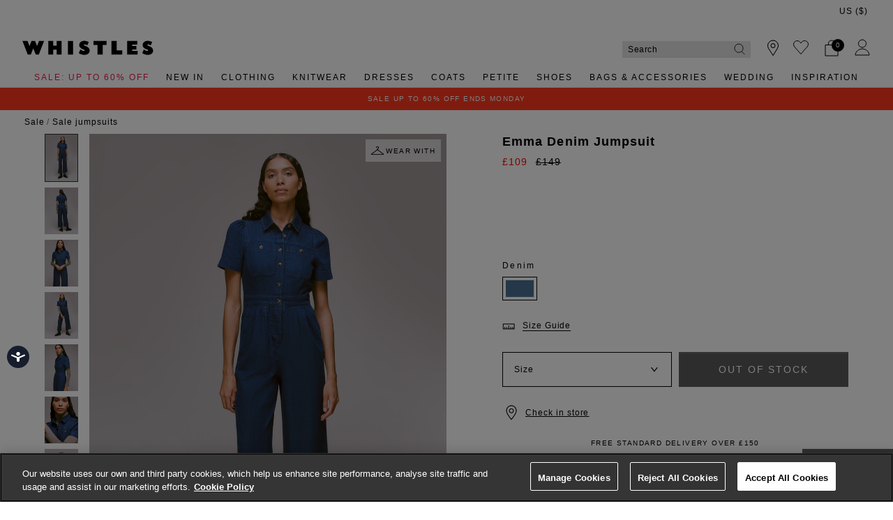

--- FILE ---
content_type: text/html;charset=UTF-8
request_url: https://www.whistles.com/on/demandware.store/Sites-WH-UK-Site/en/CQRecomm-Start
body_size: 1929
content:
  <h5 class="product-recommendations__heading pl-0 heading" id="b7cbd12f44f5b5c6c18bef635a">
    <span>
      You might like
    </span>
  </h5>


<div class="einsteinCustomStyles pdp-glide-container">
  <div class="glide__track" data-glide-el="track">
  <div class="row product-detail__tile-row glide__slides">
  
    
    
      <div class="col-lg glide__slide product-detail__tile-row__item product-detail__tile-row__item--">
        
          
        
        
          
        

        

<div class="product" data-pid="button-front-jumpsuit-40012">
    
<div class="product-tile mb-2 " data-tracking="{&quot;item&quot;:{&quot;id&quot;:&quot;button-front-jumpsuit-40012&quot;,&quot;group_id&quot;:&quot;button-front-jumpsuit-53639&quot;,&quot;name&quot;:&quot;Navy Button Front Jumpsuit&quot;,&quot;price&quot;:&quot;55&quot;,&quot;originalPrice&quot;:&quot;139&quot;,&quot;productPriceType&quot;:&quot;Markdown&quot;,&quot;url&quot;:&quot;https://www.whistles.com/product/button-front-jumpsuit-40012.html&quot;,&quot;stock&quot;:0,&quot;mVar&quot;:null,&quot;sVar&quot;:null,&quot;categoryURL&quot;:&quot;https://www.whistles.com/sale/jumpsuits/&quot;,&quot;images&quot;:[&quot;https://www.whistles.com/dw/image/v2/BDCH_PRD/on/demandware.static/-/Sites-whistles-master-catalog/default/dwc1a8a10f/images/001804001290/whistles-button-front-wrap-jumpsuit-navy-01.jpg?sw=571&amp;sh=800&amp;strip=false&quot;],&quot;brand&quot;:&quot;Whistles&quot;,&quot;category0&quot;:&quot;Jumpsuits&quot;,&quot;category1&quot;:&quot;Smart Jumpsuit&quot;,&quot;endUse&quot;:&quot;SMART&quot;,&quot;dimension11&quot;:&quot;-84&quot;,&quot;dimension12&quot;:0},&quot;item_list&quot;:{&quot;item_brand&quot;:&quot;Whistles&quot;,&quot;item_category&quot;:&quot;Home/Sale/Sale Jumpsuits&quot;,&quot;item_category2&quot;:&quot;Jumpsuits&quot;,&quot;item_category3&quot;:&quot;Smart Jumpsuit&quot;,&quot;item_category4&quot;:&quot;Markdown&quot;,&quot;item_category5&quot;:&quot;SMART&quot;,&quot;item_colour&quot;:&quot;Navy&quot;,&quot;group_id&quot;:&quot;button-front-jumpsuit-53639&quot;,&quot;item_id&quot;:&quot;button-front-jumpsuit-40012&quot;,&quot;item_name&quot;:&quot;Navy Button Front Jumpsuit&quot;,&quot;star_rating&quot;:0,&quot;price&quot;:&quot;55&quot;,&quot;discount&quot;:84}}" >
  <!-- dwMarker="product" dwContentID="410cb3a05d7d76bc3342c41e63" -->

  <div class="product-tile__image" data-spinner-target>
  
    































<div class="image-container pdp-link">
  <a href="/product/button-front-jumpsuit-40012.html" class="link">
    
      
  

    
      
          <img class="tile-image"
          src="https://www.whistles.com/dw/image/v2/BDCH_PRD/on/demandware.static/-/Sites-whistles-master-catalog/default/dwc1a8a10f/images/001804001290/whistles-button-front-wrap-jumpsuit-navy-01.jpg?sw=571&amp;sh=800&amp;strip=false"
          alt="Navy Button Front Jumpsuit"
          loading="lazy"
          title="Button Front Jumpsuit"
          fetchpriority="low"
        />
        
  </a>
  
    
      
        <p class="product-tile__action product-tile__action-add add btn" data-action="/on/demandware.store/Sites-WH-UK-Site/en/Tile-AddToBagOverlay?pid=button-front-jumpsuit-40012&amp;dwvar_button-front-jumpsuit-40012_color=Navy" title="Add to Bag">
          Add to bag
          
  


<i class="font-icon icon-chevron-up product-tile__action__arrow" aria-hidden="true"></i>

        </p>
      
    
  
</div>

  

    <div class="product-tile__sticker product-tile__sticker--image">
      
    </div>
    <div class="product-tile__outofstock--sticker position-absolute w-100 flex-wrap align-items-center justify-content-center">
      Out of Stock
    </div>
  </div>

  <div class="product-tile__body">
    <div class="product-tile__sticker product-tile__sticker--feature
                ">
      <a href="/product/button-front-jumpsuit-40012.html" class="product-tile__sticker__link link">
        <p><span style="color:#D50606;"><b>Further reductions</b></span></p>
      </a>
    </div>

    

    <div class="product-tile__name">
      <div class="pdp-link" itemprop="name">
    <a class="link" href="/product/button-front-jumpsuit-40012.html" itemprop="url">Navy Button Front Jumpsuit</a>
</div>

    </div>

    <div class="product-tile__price mb-1">
      <a class="link" href="/product/button-front-jumpsuit-40012.html">
        
        
          
  <div class="price">
    
    
  

  
    <span>
      
        
        <span class="sales has-strike-through">
          <span class="value">
            
    &pound;55


          </span>
        </span>
      

      
        
        <span class="strike-through list">
          <span class="prefix text-lowercase">
            
          </span>
          <span class="value">
            
    &pound;139


          </span>
        </span>
      
      </span>
  


    
  </div>


          
            

  <div class="discount">
    <span>60% off</span>
  </div>


          
        
      </a>
    </div>

    
      <a href="/product/button-front-jumpsuit-40012.html" class="product-tile__rating link mb-2 text-secondary">
        































      </a>
    

    

    <div class="product-tile__promotions">
      <a class="link" href="/product/button-front-jumpsuit-40012.html">
        



      </a>
    </div>

    

    <div class="product-tile__paypal-financing">
      
      

    </div>
  </div>
  <!-- END_dwmarker -->
</div>

</div>

      </div>
    
  
  </div>
  </div>
  <div class="glide__arrows" data-glide-el="controls">
    <button class="glide__arrow glide__arrow--left" data-glide-dir="<"></button>
    <button class="glide__arrow glide__arrow--right" data-glide-dir=">"></button>
  </div>
</div>

  <!-- CQuotient Activity Tracking (viewReco-cquotient.js) -->
<script type="text/javascript">//<!--
/* <![CDATA[ */
(function(){
try {
	if(window.CQuotient) {
		var cq_params = {};
		cq_params.cookieId = window.CQuotient.getCQCookieId();
		cq_params.userId = window.CQuotient.getCQUserId();
		cq_params.emailId = CQuotient.getCQHashedEmail();
		cq_params.loginId = CQuotient.getCQHashedLogin();
		cq_params.accumulate = true;
		cq_params.products = [{
			id: 'button-front-jumpsuit-53639',
			sku: '',
			type: 'vgroup',
			alt_id: 'button-front-jumpsuit-40012'
		}];
		cq_params.recommenderName = 'you-might-like';
		cq_params.realm = "BDCH";
		cq_params.siteId = "WH-UK";
		cq_params.instanceType = "prd";
		cq_params.locale = window.CQuotient.locale;
		cq_params.slotId = 'pdp-dynamic-recommendations';
		cq_params.slotConfigId = 'You might like';
		cq_params.slotConfigTemplate = 'slots\/recommendation\/productDetailsProductsListCarouselGlide.isml';
		if(window.CQuotient.sendActivity)
			window.CQuotient.sendActivity( CQuotient.clientId, 'viewReco', cq_params );
		else
			window.CQuotient.activities.push( {activityType: 'viewReco', parameters: cq_params} );
	}
} catch(err) {}
})();
/* ]]> */
// -->
</script>
<script type="text/javascript">//<!--
/* <![CDATA[ (viewProduct-active_data.js) */
dw.ac._capture({id: "button-front-jumpsuit-40012", type: "recommendation"});
/* ]]> */
// -->
</script>


<script type="text/javascript">
  document.dispatchEvent(new CustomEvent('product:carousel-init'));
</script>


--- FILE ---
content_type: text/javascript; charset=utf-8
request_url: https://p.cquotient.com/pebble?tla=bdch-WH-UK&activityType=viewProduct&callback=CQuotient._act_callback0&cookieId=abNcvrEjBGq0HhZtM7Ng5dnbxk&userId=&emailId=&product=id%3A%3Aemma-denim-jumpsuit-49257%7C%7Csku%3A%3A%7C%7Ctype%3A%3Avgroup%7C%7Calt_id%3A%3Aemma-denim-jumpsuit-34532&realm=BDCH&siteId=WH-UK&instanceType=prd&locale=en&referrer=&currentLocation=https%3A%2F%2Fwww.whistles.com%2Fproduct%2Femma-denim-jumpsuit-34532.html&ls=true&_=1768610574022&v=v3.1.3&fbPixelId=__UNKNOWN__&json=%7B%22cookieId%22%3A%22abNcvrEjBGq0HhZtM7Ng5dnbxk%22%2C%22userId%22%3A%22%22%2C%22emailId%22%3A%22%22%2C%22product%22%3A%7B%22id%22%3A%22emma-denim-jumpsuit-49257%22%2C%22sku%22%3A%22%22%2C%22type%22%3A%22vgroup%22%2C%22alt_id%22%3A%22emma-denim-jumpsuit-34532%22%7D%2C%22realm%22%3A%22BDCH%22%2C%22siteId%22%3A%22WH-UK%22%2C%22instanceType%22%3A%22prd%22%2C%22locale%22%3A%22en%22%2C%22referrer%22%3A%22%22%2C%22currentLocation%22%3A%22https%3A%2F%2Fwww.whistles.com%2Fproduct%2Femma-denim-jumpsuit-34532.html%22%2C%22ls%22%3Atrue%2C%22_%22%3A1768610574022%2C%22v%22%3A%22v3.1.3%22%2C%22fbPixelId%22%3A%22__UNKNOWN__%22%7D
body_size: 460
content:
/**/ typeof CQuotient._act_callback0 === 'function' && CQuotient._act_callback0([{"k":"__cq_uuid","v":"abNcvrEjBGq0HhZtM7Ng5dnbxk","m":34128000},{"k":"__cq_bc","v":"%7B%22bdch-WH-UK%22%3A%5B%7B%22id%22%3A%22emma-denim-jumpsuit-49257%22%2C%22type%22%3A%22vgroup%22%2C%22alt_id%22%3A%22emma-denim-jumpsuit-34532%22%7D%5D%7D","m":2592000},{"k":"__cq_seg","v":"0~0.00!1~0.00!2~0.00!3~0.00!4~0.00!5~0.00!6~0.00!7~0.00!8~0.00!9~0.00","m":2592000}]);

--- FILE ---
content_type: text/javascript; charset=utf-8
request_url: https://e.cquotient.com/recs/bdch-WH-UK/viewed-recently?callback=CQuotient._callback2&_=1768610574078&_device=mac&userId=&cookieId=abNcvrEjBGq0HhZtM7Ng5dnbxk&emailId=&anchors=id%3A%3Aemma-denim-jumpsuit-49257%7C%7Csku%3A%3A%7C%7Ctype%3A%3Avgroup%7C%7Calt_id%3A%3Aemma-denim-jumpsuit-34532&slotId=pdp-dynamic-recently-viewed&slotConfigId=recently-viewed-uat-20200220&slotConfigTemplate=slots%2Frecommendation%2FproductDetailsProductsListCarouselGlide.isml&ccver=1.03&realm=BDCH&siteId=WH-UK&instanceType=prd&v=v3.1.3&json=%7B%22userId%22%3A%22%22%2C%22cookieId%22%3A%22abNcvrEjBGq0HhZtM7Ng5dnbxk%22%2C%22emailId%22%3A%22%22%2C%22anchors%22%3A%5B%7B%22id%22%3A%22emma-denim-jumpsuit-49257%22%2C%22sku%22%3A%22%22%2C%22type%22%3A%22vgroup%22%2C%22alt_id%22%3A%22emma-denim-jumpsuit-34532%22%7D%5D%2C%22slotId%22%3A%22pdp-dynamic-recently-viewed%22%2C%22slotConfigId%22%3A%22recently-viewed-uat-20200220%22%2C%22slotConfigTemplate%22%3A%22slots%2Frecommendation%2FproductDetailsProductsListCarouselGlide.isml%22%2C%22ccver%22%3A%221.03%22%2C%22realm%22%3A%22BDCH%22%2C%22siteId%22%3A%22WH-UK%22%2C%22instanceType%22%3A%22prd%22%2C%22v%22%3A%22v3.1.3%22%7D
body_size: 77
content:
/**/ typeof CQuotient._callback2 === 'function' && CQuotient._callback2({"viewed-recently":{"displayMessage":"viewed-recently","recs":[],"recoUUID":"8c882cba-070b-4066-9631-f616ff8092d8"}});

--- FILE ---
content_type: text/javascript; charset=utf-8
request_url: https://e.cquotient.com/recs/bdch-WH-UK/you-might-like?callback=CQuotient._callback1&_=1768610574061&_device=mac&userId=&cookieId=abNcvrEjBGq0HhZtM7Ng5dnbxk&emailId=&anchors=id%3A%3Aemma-denim-jumpsuit-49257%7C%7Csku%3A%3A%7C%7Ctype%3A%3Avgroup%7C%7Calt_id%3A%3Aemma-denim-jumpsuit-34532&slotId=pdp-dynamic-recommendations&slotConfigId=You%20might%20like&slotConfigTemplate=slots%2Frecommendation%2FproductDetailsProductsListCarouselGlide.isml&ccver=1.03&realm=BDCH&siteId=WH-UK&instanceType=prd&v=v3.1.3&json=%7B%22userId%22%3A%22%22%2C%22cookieId%22%3A%22abNcvrEjBGq0HhZtM7Ng5dnbxk%22%2C%22emailId%22%3A%22%22%2C%22anchors%22%3A%5B%7B%22id%22%3A%22emma-denim-jumpsuit-49257%22%2C%22sku%22%3A%22%22%2C%22type%22%3A%22vgroup%22%2C%22alt_id%22%3A%22emma-denim-jumpsuit-34532%22%7D%5D%2C%22slotId%22%3A%22pdp-dynamic-recommendations%22%2C%22slotConfigId%22%3A%22You%20might%20like%22%2C%22slotConfigTemplate%22%3A%22slots%2Frecommendation%2FproductDetailsProductsListCarouselGlide.isml%22%2C%22ccver%22%3A%221.03%22%2C%22realm%22%3A%22BDCH%22%2C%22siteId%22%3A%22WH-UK%22%2C%22instanceType%22%3A%22prd%22%2C%22v%22%3A%22v3.1.3%22%7D
body_size: 432
content:
/**/ typeof CQuotient._callback1 === 'function' && CQuotient._callback1({"you-might-like":{"displayMessage":"you-might-like","recs":[{"id":"button-front-jumpsuit-40012","product_name":"Button Front Jumpsuit","image_url":"https://www.whistles.com/dw/image/v2/BDCH_PRD/on/demandware.static/-/Sites-whistles-master-catalog/default/dw5afbabe7/images/001804001290/whistles-button-front-wrap-jumpsuit-navy-06.jpg","product_url":"https://www.whistles.com/product/button-front-jumpsuit-40012.html"}],"recoUUID":"181e039c-ff8a-446c-bbdc-55d241e84523"}});

--- FILE ---
content_type: image/svg+xml
request_url: https://www.whistles.com/on/demandware.static/Sites-WH-UK-Site/-/en/v1768540450190/assets/66b6019c39f5b02876a3fde437b36f0d.svg
body_size: -305
content:
<svg width="7" height="10" viewBox="0 0 7 10" fill="none" xmlns="http://www.w3.org/2000/svg">
<path d="M6.5 1L1.5 5L6.5 9" stroke="black"/>
<path d="M6.5 1L1.5 5L6.5 9" stroke="black" stroke-opacity="0.2"/>
<path d="M6.5 1L1.5 5L6.5 9" stroke="black" stroke-opacity="0.2"/>
</svg>


--- FILE ---
content_type: image/svg+xml
request_url: https://www.whistles.com/on/demandware.static/Sites-WH-UK-Site/-/default/dwf8c6fb11/images/wishlist_filled.svg
body_size: -211
content:
<svg width="24" height="24" viewBox="0 0 24 24" fill="none" xmlns="http://www.w3.org/2000/svg">
<path d="M11.9321 21.5L2.76609 11.0751C-1.87347 4.89732 7.39637 -1.63978 11.9321 5.94492C16.5478 -1.63979 26.0771 4.76862 21.098 11.0751L11.9321 21.5Z" fill="black" stroke="black"/>
</svg>


--- FILE ---
content_type: text/javascript; charset=utf-8
request_url: https://p.cquotient.com/pebble?tla=bdch-WH-UK&activityType=viewReco&callback=CQuotient._act_callback3&cookieId=abNcvrEjBGq0HhZtM7Ng5dnbxk&userId=&emailId=&products=id%3A%3Abutton-front-jumpsuit-53639%7C%7Csku%3A%3A%7C%7Ctype%3A%3Avgroup%7C%7Calt_id%3A%3Abutton-front-jumpsuit-40012&recommenderName=you-might-like&realm=BDCH&siteId=WH-UK&instanceType=prd&locale=en&slotId=pdp-dynamic-recommendations&slotConfigId=You%20might%20like&slotConfigTemplate=slots%2Frecommendation%2FproductDetailsProductsListCarouselGlide.isml&viewRecoRoundtrip=1444&anchors=emma-denim-jumpsuit-34532&__recoUUID=181e039c-ff8a-446c-bbdc-55d241e84523&referrer=&currentLocation=https%3A%2F%2Fwww.whistles.com%2Fproduct%2Femma-denim-jumpsuit-34532.html&__cq_uuid=abNcvrEjBGq0HhZtM7Ng5dnbxk&__cq_seg=0~0.00!1~0.00!2~0.00!3~0.00!4~0.00!5~0.00!6~0.00!7~0.00!8~0.00!9~0.00&bc=%7B%22bdch-WH-UK%22%3A%5B%7B%22id%22%3A%22emma-denim-jumpsuit-49257%22%2C%22type%22%3A%22vgroup%22%2C%22alt_id%22%3A%22emma-denim-jumpsuit-34532%22%7D%5D%7D&ls=true&_=1768610576482&v=v3.1.3&fbPixelId=__UNKNOWN__&json=%7B%22cookieId%22%3A%22abNcvrEjBGq0HhZtM7Ng5dnbxk%22%2C%22userId%22%3A%22%22%2C%22emailId%22%3A%22%22%2C%22products%22%3A%5B%7B%22id%22%3A%22button-front-jumpsuit-53639%22%2C%22sku%22%3A%22%22%2C%22type%22%3A%22vgroup%22%2C%22alt_id%22%3A%22button-front-jumpsuit-40012%22%7D%5D%2C%22recommenderName%22%3A%22you-might-like%22%2C%22realm%22%3A%22BDCH%22%2C%22siteId%22%3A%22WH-UK%22%2C%22instanceType%22%3A%22prd%22%2C%22locale%22%3A%22en%22%2C%22slotId%22%3A%22pdp-dynamic-recommendations%22%2C%22slotConfigId%22%3A%22You%20might%20like%22%2C%22slotConfigTemplate%22%3A%22slots%2Frecommendation%2FproductDetailsProductsListCarouselGlide.isml%22%2C%22viewRecoRoundtrip%22%3A1444%2C%22anchors%22%3A%5B%22emma-denim-jumpsuit-34532%22%5D%2C%22__recoUUID%22%3A%22181e039c-ff8a-446c-bbdc-55d241e84523%22%2C%22referrer%22%3A%22%22%2C%22currentLocation%22%3A%22https%3A%2F%2Fwww.whistles.com%2Fproduct%2Femma-denim-jumpsuit-34532.html%22%2C%22__cq_uuid%22%3A%22abNcvrEjBGq0HhZtM7Ng5dnbxk%22%2C%22__cq_seg%22%3A%220~0.00!1~0.00!2~0.00!3~0.00!4~0.00!5~0.00!6~0.00!7~0.00!8~0.00!9~0.00%22%2C%22bc%22%3A%22%7B%5C%22bdch-WH-UK%5C%22%3A%5B%7B%5C%22id%5C%22%3A%5C%22emma-denim-jumpsuit-49257%5C%22%2C%5C%22type%5C%22%3A%5C%22vgroup%5C%22%2C%5C%22alt_id%5C%22%3A%5C%22emma-denim-jumpsuit-34532%5C%22%7D%5D%7D%22%2C%22ls%22%3Atrue%2C%22_%22%3A1768610576482%2C%22v%22%3A%22v3.1.3%22%2C%22fbPixelId%22%3A%22__UNKNOWN__%22%7D
body_size: 165
content:
/**/ typeof CQuotient._act_callback3 === 'function' && CQuotient._act_callback3([{"k":"__cq_uuid","v":"abNcvrEjBGq0HhZtM7Ng5dnbxk","m":34128000}]);